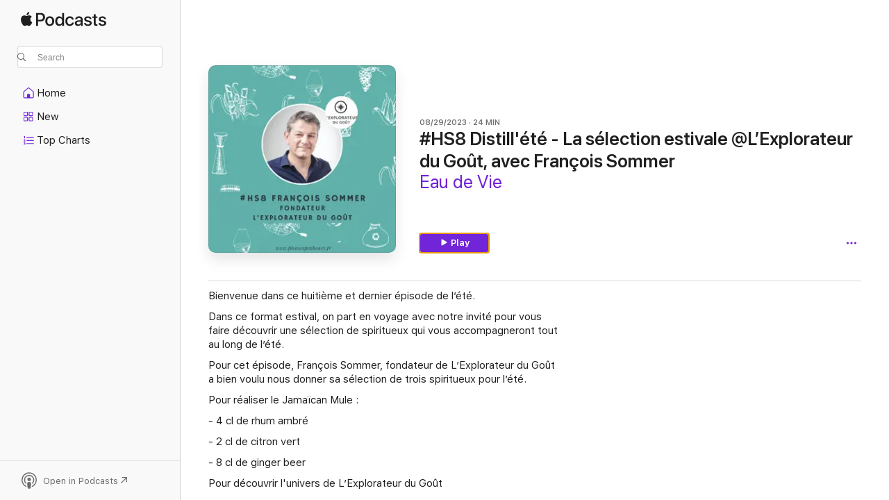

--- FILE ---
content_type: application/javascript
request_url: https://podcasts.apple.com/assets/mt-client-logger-core.esm~1ea1f262a6.js
body_size: 620
content:
import{r as i,a as _}from"./mt-metricskit-utils-private.esm~1e33bda3c6.js";function f(t){this.key=t}f.prototype.toString=function(){return this.key};var l={flagArguments:{INCLUDE_CALL_STACK:new f("INCLUDE_CALL_STACK"),MIRROR_TO_SERVER:new f("MIRROR_TO_SERVER"),SUPPRESS_CLIENT_OUTPUT:new f("SUPPRESS_CLIENT_OUTPUT")},setDelegate:function(e){return i.attachDelegate(this,e)},execute:function(e,n,o){var a=e.levelStringToIntMap[n];if(e.level()!==e.NONE&&e.level()<=a){var u=Array.prototype.slice.call(o),s=l.nonFlagLogArguments(u),v=l.logOptions(e,a,u),h=v.includeCallStack?new Error().stack:null,c=h?s.concat(`
`+h):s;if(e[n]._lastLog=c,v.mirrorToServer,v.throwInsteadOfPrint)throw new Error(s.toString());v.suppressClientOutput||(console[n]?console[n].apply(console,c):console.log.apply(console,c))}},isFlagObject:function(e){return e&&e===l.flagArguments[e.toString()]},nonFlagLogArguments:function(e){return e.filter(function(n){return!l.isFlagObject(n)})},logOptions:function(e,n,o){var a={},u;return o.forEach(function(s){l.isFlagObject(s)&&(u=_.snakeCaseToCamelCase(s.toString()),a[u]=!0)}),i.isFunction(e.mirrorToServerLevel)&&e.mirrorToServerLevel()!==e.NONE&&e.mirrorToServerLevel()<=n&&(a.mirrorToServer=!0),e.throwLevel()!==e.NONE&&e.throwLevel()<=n&&(a.throwInsteadOfPrint=!0),a},sendToServer:function(e,n,o,a){}},p={NONE:0,DEBUG:1,INFO:2,WARN:3,ERROR:4},L={MIN_LEVEL:p.NONE,MAX_LEVEL:p.ERROR,levelIntToStringMap:{0:"none",1:"debug",2:"info",3:"warn",4:"error"},levelStringToIntMap:{none:0,debug:1,info:2,warn:3,error:4}};i.extend(L,p);var g={loggerName:"defaultLogger",level:L.INFO,throwLevel:L.NONE},E=!1,S={};function r(t){this._loggerName=t,this._level,this._throwLevel,E||(E=!0,i.extend(r.prototype,L),i.extend(r.prototype,l.flagArguments))}function O(t){t=t||g.loggerName;var e=S[t];return e||(e=new r(t),S[t]=e),e}r.level=function(){return g.level};r.throwLevel=function(){return g.throwLevel};r.prototype.setDelegate=function(e){return i.attachDelegate(this,e)};r.prototype.loggerName=function(){return this._loggerName};r.prototype.levelParameterAsInt=function(e){var n=null,o;return i.isString(e)?o=this.levelStringToIntMap[e.toLowerCase()]:i.isNumber(e)&&(o=e),o>=this.MIN_LEVEL&&o<=this.MAX_LEVEL&&(n=o),n};r.prototype.setLevel=function(e){var n=this.levelParameterAsInt(e);n!==null&&(this._level=n)};r.prototype.setThrowLevel=function(e){var n=this.levelParameterAsInt(e);n!==null&&(this._throwLevel=n)};r.prototype.level=function(){var e=this._level;return i.isNumber(e)?e:r.level()};r.prototype.levelString=function(){return this.levelIntToStringMap[this.level()]};r.prototype.throwLevel=function(){var e=this._throwLevel;return i.isNumber(e)?e:r.throwLevel()};r.prototype.debug=function(){l.execute(this,"debug",arguments)};r.prototype.info=function(){l.execute(this,"info",arguments)};r.prototype.warn=function(){l.execute(this,"warn",arguments)};r.prototype.error=function(){l.execute(this,"error",arguments)};r.prototype.lastLog=function(e){return this[e]?this[e]._lastLog:null};export{r as L,O as l};

